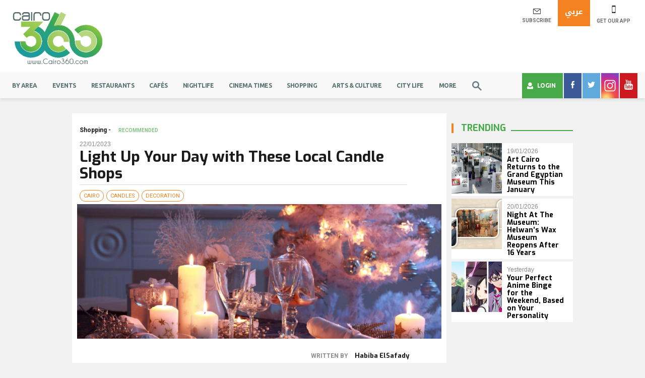

--- FILE ---
content_type: application/javascript
request_url: https://www.cairo360.com/app/plugins/upme/js/upme-custom.js?ver=5.8.1
body_size: 4510
content:
jQuery(document).ready(function ($) {
    /* Nice file upload */
    // Calling hidden and native element's action
    $('.upme-fileupload').click(function () {
        if ($('#file_' + $(this).attr('id')).length > 0)
            $('#file_' + $(this).attr('id')).click();
    });

    // replace selected image path in custom div
    $('.upme-fileupload-field').change(function () {
        if ($('#' + $(this).attr('name')).length > 0)
            $('#' + $(this).attr('name')).text($(this).val());

    });

    /* Tooltips */
    if ($.isFunction($.fn.tipsy)) {
        if ($('.upme-tooltip').length > 0)
        {
            $('.upme-tooltip').tipsy({
                trigger: 'hover',
                offset: 4
            });
        }
    }


    if ($('.upme-go-to-page').length > 0)
    {
        $('.upme-go-to-page').on('change', function () {
            if ($(this).val() != 0)
            {
                jQuery('#userspage').val($(this).val());
                jQuery("#upme_search_form").submit();
            }
        });
    }


    /* Check/uncheck */
    $('.upme-hide-from-public').click(function (e) {
        e.preventDefault();
        if ($(this).find('i').hasClass('upme-icon-check-empty')) {
            $(this).find('i').addClass('upme-icon-check').removeClass('upme-icon-check-empty');
            $(this).find('input[type=hidden]').val(1);
        } else {
            $(this).find('i').addClass('upme-icon-check-empty').removeClass('upme-icon-check');
            $(this).find('input[type=hidden]').val(0);
        }
    });

    $('.upme-rememberme').click(function (e) {
        e.preventDefault();
        if ($(this).find('i').hasClass('upme-icon-check-empty')) {
            $(this).find('i').addClass('upme-icon-check').removeClass('upme-icon-check-empty');
            $(this).find('input[type=hidden]').val(1);
        } else {
            $(this).find('i').addClass('upme-icon-check-empty').removeClass('upme-icon-check');
            $(this).find('input[type=hidden]').val(0);
        }
    });


    /* Toggle edit inline */
    $('.upme-field-edit a.upme-fire-editor').click(function (e) {
        e.preventDefault();
        toggle_edit_inline($(this));

    });

    // Check URL paremeter to trigger edit view, when profile is displayed using modal popup link
    var url = window.location.href;
    if (url.indexOf('upme_modal_target_link=yes') != -1) {
        if (jQuery('.upme-field-edit a.upme-fire-editor').length > 0) {
            jQuery('.upme-field-edit a.upme-fire-editor').trigger('click');
        }
    }

    /* Registration Form: Blur on email */
    jQuery('.upme-registration').find('#reg_user_email').change(function () {
        var new_user_email = $(this).val();
        jQuery.get(
                UPMECustom.AdminAjax,
                {
                    'action': 'upme_load_user_pic',
                    'email': new_user_email
                },
        function (response) {
            $('.upme-registration .upme-pic').html(response);
        }
        );
        //jQuery('.upme-registration .upme-pic').load(UPMECustom.UPMEUrl+'ajax/upme-get-avatar.php?email=' + new_user_email );
    });

    /* Change display name as User type in */
    jQuery('.upme-registration').find('#reg_user_login').bind('change keydown keyup', function () {
        jQuery('.upme-registration .upme-name .upme-field-name').html(jQuery('#reg_user_login').val());
    });


    // New Password request JS Code

    jQuery('[id^=upme-forgot-pass-]').on('click', function () {

        var counter = jQuery(this).attr('id').replace('upme-forgot-pass-', '');

        jQuery('#upme-login-form-' + counter).css('display', 'none');
        jQuery('#upme-forgot-pass-holder-' + counter).css('display', 'block');
        jQuery('#login-heading-' + counter).html(UPMECustom.ForgotPass);

    });

    jQuery('[id^=upme-back-to-login-]').on('click', function () {

        var counter = jQuery(this).attr('id').replace('upme-back-to-login-', '');

        jQuery('#upme-login-form-' + counter).css('display', 'block');
        jQuery('#upme-forgot-pass-holder-' + counter).css('display', 'none');
        jQuery('#login-heading-' + counter).html(UPMECustom.Login);

    });

    jQuery('[id^=upme-forgot-pass-btn-]').on('click', function () {

        var counter = jQuery(this).attr('id').replace('upme-forgot-pass-btn-', '');

        if (jQuery('#user_name_email-' + counter).val() == '')
        {
            jQuery('.required-forget').html(UPMECustom.Messages.EnterDetails);
            jQuery('.required-forget').css('color', '#dd2c00');
//            alert(UPMECustom.Messages.EnterDetails); // edited by ereny gamal
        }
        else
        {
            jQuery.post(
                    UPMECustom.AdminAjax,
                    {
                        'action': 'request_password',
                        'user_details': jQuery('#user_name_email-' + counter).val()
                    },
            function (response) {

                var forgot_pass_msg =
                        {
                            "invalid_email": UPMECustom.Messages.ValidEmail,
                            "invalid": UPMECustom.Messages.ValidEmail,
                            "not_allowed": UPMECustom.Messages.NotAllowed,
                            "mail_error": UPMECustom.Messages.EmailError,
                            "success": UPMECustom.Messages.PasswordSent,
                            "default": UPMECustom.Messages.WentWrong
                        }

                if (typeof (forgot_pass_msg[response]) == 'undefined')
                {
//                    alert(forgot_pass_msg['default']);// edited by ereny gamal

                    jQuery('.required-forget').html(forgot_pass_msg[response]);
                    jQuery('.required-forget').css('color', '#dd2c00');
                }
                else
                {
//                    alert(forgot_pass_msg[response]);// edited by ereny gamal
                    if (response == 'success') {
                        jQuery('.required-forget').html('');
                        jQuery('.success-forget').html(forgot_pass_msg[response]);
                        jQuery('.success-forget').css('color', '#47aa48');
                        jQuery('#upme-back-to-login-' + counter).trigger('click');
                    } else {

                        jQuery('.required-forget').html(forgot_pass_msg[response]);
                        jQuery('.required-forget').css('color', '#dd2c00');
                        jQuery('.success-forget').html('');
                    }
                }

            }
            );
        }
    });

    jQuery("[id^=upme-forgot-pass-holder-]").css('display', 'none');


    /* Registration Form: Validate email on focus out */
    $('.upme-registration').find('#reg_user_email').blur(function () {

        var newUserEmail = $(this).val();
        var email = $(this);
        var email_reg = /^([a-zA-Z0-9_\.\-])+\@(([a-zA-Z0-9\-])+\.)+([a-zA-Z0-9]{2,4})+$/;
        var message;

        $("#upme-reg-email-img").remove();
        $("#upme-reg-email-msg").remove();

        if ('' == newUserEmail) {
            message = UPMECustom.Messages.RegEmptyEmail;
            $(email).addClass('error');
            $(email).after('<div id="upme-reg-email-msg" class="upme-input-text-inline-error" ><i id="upme-reg-email-img" original-title="Invalid" class="upme-icon-remove upme-input-text-font-cancel" ></i>' + message + '</div>');

        } else if (!email_reg.test(newUserEmail)) {
            message = UPMECustom.Messages.RegInvalidEmail;
            $(email).addClass('error');
            $(email).after('<div id="upme-reg-email-msg" class="upme-input-text-inline-error" ><i id="upme-reg-email-img" original-title="Invalid" class="upme-icon-remove upme-input-text-font-cancel" ></i>' + message + '</div>');

        } else {


            jQuery.post(
                    UPMECustom.AdminAjax,
                    {
                        'action': 'validate_register_email',
                        'user_email': newUserEmail
                    },
            function (response) {


                switch (response.msg) {
                    case 'RegExistEmail':
                        message = UPMECustom.Messages.RegExistEmail;
                        break;
                    case 'RegValidEmail':
                        message = UPMECustom.Messages.RegValidEmail;
                        break;
                    case 'RegInvalidEmail':
                        message = UPMECustom.Messages.RegInvalidEmail;
                        break;
                    case 'RegEmptyEmail':
                        message = UPMECustom.Messages.RegEmptyEmail;
                        break;
                }

                if (response.status) {
                    $(email).addClass('error');
                    $(email).after('<div id="upme-reg-email-msg" class="upme-input-text-inline-error" ><i id="upme-reg-email-img" original-title="Invalid" class="upme-icon-remove upme-input-text-font-cancel" ></i>' + message + '</div>');
                } else {
                    $(email).after('<div id="upme-reg-email-msg" class="upme-input-text-inline-success" ><i id="upme-reg-email-img" original-title="Valid" class="upme-icon-ok upme-input-text-font-accept" ></i>' + message + '</div>');
                }

            }, "json");
        }


    });

    /* Registration Form: Validate username on focus out */
    $('.upme-registration').find('#reg_user_login').blur(function () {

        var newUserLogin = $(this).val();
        var login = $(this);

        $("#upme-reg-login-img").remove();
        $("#upme-reg-login-msg").remove();

        if ('' == newUserLogin) {
            message = UPMECustom.Messages.RegEmptyUsername;
            $(login).addClass('error');
            $(login).after('<div id="upme-reg-login-msg" class="upme-input-text-inline-error" ><i id="upme-reg-login-img" original-title="Invalid" class="upme-icon-remove upme-input-text-font-cancel" ></i>' + message + '</div>');

        } else {
            jQuery.post(
                    UPMECustom.AdminAjax,
                    {
                        'action': 'validate_register_username',
                        'user_login': newUserLogin
                    },
            function (response) {

                var message;
                switch (response.msg) {
                    case 'RegExistUsername':
                        message = UPMECustom.Messages.RegExistUsername;
                        break;
                    case 'RegValidUsername':
                        message = UPMECustom.Messages.RegValidUsername;
                        break;
                    case 'RegEmptyUsername':
                        message = UPMECustom.Messages.RegEmptyUsername;
                        break;
                    case 'RegInValidUsername':
                        message = UPMECustom.Messages.RegInValidUsername;
                        break;
                }


                if (response.status) {
                    $(login).addClass('error');
                    $(login).after('<div id="upme-reg-login-msg" class="upme-input-text-inline-error" ><i id="upme-reg-login-img" original-title="Invalid" class="upme-icon-remove upme-input-text-font-cancel" ></i>' + message + '</div>');
                } else {
                    $(login).after('<div id="upme-reg-login-msg" class="upme-input-text-inline-success" ><i id="upme-reg-login-img" original-title="Valid" class="upme-icon-ok upme-input-text-font-accept" ></i>' + message + '</div>');
                }

            }, "json");
        }


    });

    // Clear error messages on focus
    $('.upme-registration').find('#reg_user_login').focus(function () {
        $("#upme-reg-login-img").remove();
        $("#upme-reg-login-msg").remove();

        $(this).removeClass('error');
    });

    $('.upme-registration').find('#reg_user_email').focus(function () {
        $("#upme-reg-email-img").remove();
        $("#upme-reg-email-msg").remove();

        $(this).removeClass('error');
    });

    $('.upme-registration').find('#reg_user_pass').focus(function () {
        $(this).removeClass('error');
    });

    $('.upme-registration').find('#reg_user_pass_confirm').focus(function () {
        $(this).removeClass('error');
    });


    //  Delete uploaded images from edit profile screen
    $('body').on("click", ".upme-delete-image-wrapper", function () {

        var userAction = confirm(UPMECustom.Messages.DelPromptMessage);
        if (userAction == true) {
            var userId = $(this).attr("upme-data-user-id");
            var fieldName = $(this).attr("upme-data-field-name");
            var imgObject = $(this);

            $('#upme-spinner-' + fieldName).show();

            jQuery.post(
                    UPMECustom.AdminAjax,
                    {
                        'action': 'upme_delete_profile_images',
                        'user_id': userId,
                        'field_name': fieldName
                    },
            function (response) {

                if (response.status) {
                    $(imgObject).parent().remove();
                }

                $('#upme-spinner-' + fieldName).hide();

            }, "json");
        }
    });

    //  Delete user pic edit profile and image upload screens
    $('body').on("click", ".upme-delete-userpic-wrapper", function () {

        var userAction = confirm(UPMECustom.Messages.DelPromptMessage);
        if (userAction == true) {
            var userId = $(this).attr("upme-data-user-id");
            var fieldName = $(this).attr("upme-data-field-name");
            var imgObject = $(this);


            $('#upme-spinner-' + fieldName).show();

            jQuery.post(
                    UPMECustom.AdminAjax,
                    {
                        'action': 'upme_delete_profile_images',
                        'user_id': userId,
                        'field_name': fieldName
                    },
            function (response) {

                if (response.status) {
                    $(imgObject).parent().remove();
                }

                $('#upme-spinner-' + fieldName).hide();

            }, "json");
        }
    });

    // Submit the form on Crop link click
    //$('#upme-crop-submit').click(function(){
    //    $("#upme-crop-frm").submit();
    //});

    // Submit the form to initialize the cropping functionality
    $('#upme-crop-request').click(function () {
        var userId = $(this).attr("upme-data-user-id");
        $('#upme-crop-request-' + userId).remove();
        $(this).append('<input id="upme-crop-request-' + userId + '" type="hidden" name="upme-crop-request-' + userId + '" value="1" />');
        $("#upme-crop-frm").submit();
    });

    // Validate the file upload field and submit the form to upload user picture
    $('#upme-upload-image').click(function () {

        $("#upme-crop-upload-err-block").html('');
        $("#upme-crop-upload-err-holder").hide();

        var dataMeta = $(this).attr("upme-data-meta");
        var dataId = $(this).attr("upme-data-id");
        var fileFieldValue = $('#file_' + dataMeta + '-' + dataId).val();

        if ("" == fileFieldValue) {
            $("#upme-crop-upload-err-block").html('<span class="upme-error upme-error-block"><i class="upme-icon-remove"></i> ' + UPMECustom.Messages.UploadEmptyMessage + '</span>');
            $("#upme-crop-upload-err-holder").show();
        } else {
            $("#upme-crop-upload-err-holder").hide();
            $('#file_' + dataMeta + '-' + dataId).append('<input id="upme-upload-submit-' + dataId + '" type="hidden" name="upme-upload-submit-' + dataId + '" value="1" />');

            $("#upme-crop-frm").submit();
        }

    });



    $(function () {
        if (window.location.hash) {
            var hash = window.location.hash.substring(1);
            if (hash == "open") {
                toggle_edit_inline($('.upme-field-edit a.upme-fire-editor'));
            }
        }

    });


    $('#upme-reset-search').click(function () {
        window.location = window.location;
    });

    $('.upme-search-reset').click(function () {
        window.location = window.location;
    });


    // Load fancybox modal for profiles using a ajax request
    function upme_load_modal(modal, user_id)
    {

        $.post(
                UPMECustom.AdminAjax,
                {
                    'action': 'upme_initialize_profile_modal',
                    'upme_id': user_id,
                    'upme_modal_profile': 'yes'
                },
        function (response) {

            $('#upme_inner_modal').html(response);
            $('#upme_inner_modal_loader').hide();

            $(modal).fancybox({
                'maxHeight': 450,
                'minWidth': '90%',
                'maxWidth': 900,
                'autoSize': true,
            }).click();
        });
        // fire the click event after initializing fancybox on this element
        // this should open the fancybox
    }

    // Enable fancybox ajax request on profiles
    // use .one() so that the handler is executed at most once per element
    if ($('ul li a[href="#upme_inner_modal"]').length) {
        $('a[href=#upme_inner_modal]').one('click', function ()
        {
            $('#upme_inner_modal_loader').show();
            var user_id = $(this).attr('upme-data-user-id');
            upme_load_modal(this, user_id);
            return false;
        });
    }

});

function change_page(page_num)
{

    if (jQuery("#upme-pagination-form").length > 0)
    {
        jQuery('#upme-pagination-form-per-page').val(page_num);
        jQuery("#upme-pagination-form").submit();
    } else if (jQuery("#upme_search_form").length > 0)
    {
        jQuery('#userspage').val(page_num);
        jQuery("#upme_search_form").submit();
    }
}

function toggle_edit_inline(obj) {
    // Hide success message on edit or profile button click

    jQuery('.upme-success').remove();

    this_form = obj.parent().parent().parent().parent().parent();
    if (jQuery(this_form).find('.upme-edit').is(':hidden')) {

        if (jQuery(this_form).find('.upme-view').length > 0) {

            // Hide post container
            jQuery(this_form).find('.upme-post-head').hide();
            // Hide custom containers
            jQuery(this_form).find('.upme-custom-head').hide();

            jQuery(this_form).find('.upme-view').slideUp(function () {
                jQuery(this_form).find('.upme-main').show();
                jQuery(this_form).find('.upme-edit').slideDown();
                jQuery(this_form).find('.upme-field-edit a.upme-fire-editor').html(UPMECustom.ViewProfile);
                jQuery('.upme-inner').removeClass('upme-view-panel').addClass('upme-edit-panel');
            });
        } else {

            jQuery(this_form).find('.upme-main').show();

            jQuery(this_form).find('.upme-edit').slideDown();
            jQuery(this_form).find('.upme-field-edit a.upme-fire-editor').html(UPMECustom.ViewProfile);
            jQuery('.upme-inner').removeClass('upme-view-panel').addClass('upme-edit-panel');
            // Show post container
            jQuery(this_form).find('.upme-post-head').show();
            // Hide custom containers
            jQuery(this_form).find('.upme-custom-head').show();
        }
    } else {

        // Show post container
        jQuery(this_form).find('.upme-post-head').show();
        // Hide custom containers
        jQuery(this_form).find('.upme-custom-head').show();

        jQuery(this_form).find('.upme-edit').slideUp(function () {
            if (jQuery(this_form).find('.upme-main').hasClass('upme-main-compact')) {
                jQuery(this_form).find('.upme-main').hide();
            }
            jQuery(this_form).find('.upme-view').slideDown();
            jQuery(this_form).find('.upme-field-edit a.upme-fire-editor').html(UPMECustom.EditProfile);

            jQuery('.upme-inner').removeClass('upme-edit-panel').addClass('upme-view-panel');
        });
    }


    // Hide all the edit form error messages when switchin between edit and view
    jQuery('#upme-edit-form-err-holder').html('').hide();
    jQuery('#upme-edit-profile-form .error').removeClass('error');


}